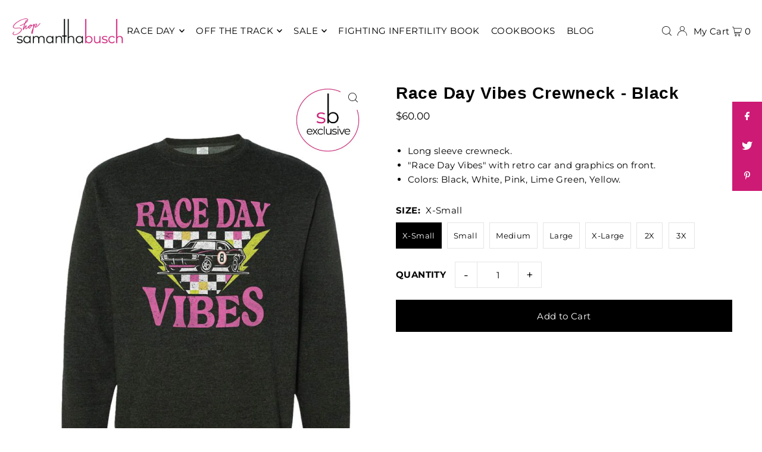

--- FILE ---
content_type: text/html; charset=UTF-8
request_url: https://pre.bossapps.co/api/js/samanthabusch.myshopify.com/variants
body_size: 158
content:
{"47550863638815":"yes","47550863671583":"no","47550863704351":"no","47550863737119":"yes","47550863769887":"yes","47550863802655":"yes","47550863835423":"yes","47550863868191":"no","47551177818399":"yes","47551177851167":"no","47551177883935":"no","47551177916703":"yes","47551177949471":"yes","47551177982239":"no","47551178015007":"no","47551178047775":"no"}